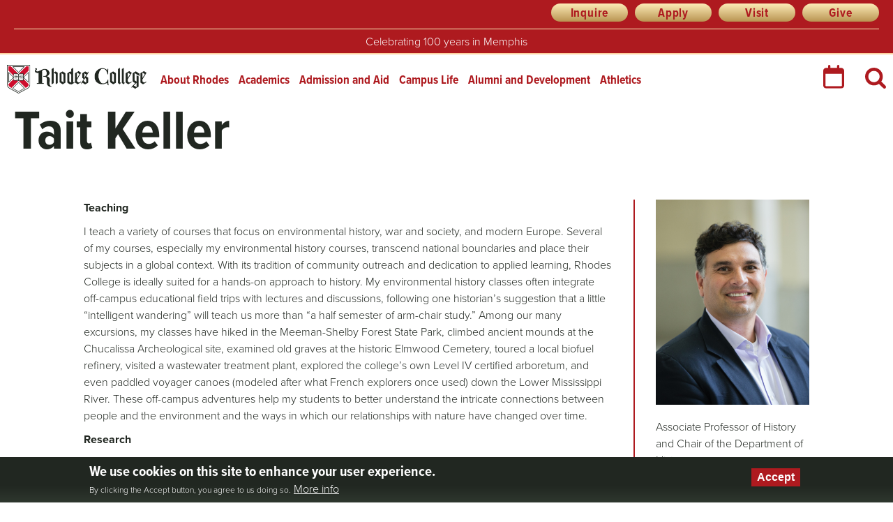

--- FILE ---
content_type: text/html; charset=UTF-8
request_url: https://www.rhodes.edu/bio/tait-keller
body_size: 48979
content:

<!DOCTYPE html>
<html lang="en" dir="ltr" prefix="og: https://ogp.me/ns#">
  <head>
    <link rel="preload" as="script" href="https://use.typekit.net/ded8mjc.css">
    <meta charset="utf-8" />
<noscript><style>form.antibot * :not(.antibot-message) { display: none !important; }</style>
</noscript><meta name="description" content="Tait Keller teaches a variety of courses that focus on environmental history, war and society, and modern Europe." />
<link rel="canonical" href="https://www.rhodes.edu/bio/tait-keller" />
<link rel="image_src" href="https://www.rhodes.edu/sites/default/files/styles/4_3_large/public/tait%20keller.jpg?itok=Z9zmOllY" />
<meta property="og:image" content="https://www.rhodes.edu/sites/default/files/styles/4_3_large/public/tait%20keller.jpg?itok=Z9zmOllY" />
<meta name="twitter:card" content="summary_large_image" />
<meta name="twitter:site" content="@rhodescollege" />
<meta name="twitter:image" content="https://www.rhodes.edu/sites/default/files/styles/4_3_large/public/tait%20keller.jpg?itok=Z9zmOllY" />
<meta name="silktide-cms" content="+4ILXDUZ+Uz9DYggCUSqNWwvBI610bhwVTRBTRkqBety5gXvX/juq/XqCndefj+N20em4zKzK7J6VY/e/ii8ozfp4m5+/zKHAMwpmOnHVFXik2B2dJEciwqT+5TXatArwQvzrBSRLdN+Ngdi5F0hUA==" />
<meta name="Generator" content="Drupal 10 (https://www.drupal.org)" />
<meta name="MobileOptimized" content="width" />
<meta name="HandheldFriendly" content="true" />
<meta name="viewport" content="width=device-width, initial-scale=1.0" />
<style>div#sliding-popup, div#sliding-popup .eu-cookie-withdraw-banner, .eu-cookie-withdraw-tab {background: #c8102e} div#sliding-popup.eu-cookie-withdraw-wrapper { background: transparent; } #sliding-popup h1, #sliding-popup h2, #sliding-popup h3, #sliding-popup p, #sliding-popup label, #sliding-popup div, .eu-cookie-compliance-more-button, .eu-cookie-compliance-secondary-button, .eu-cookie-withdraw-tab { color: #ffffff;} .eu-cookie-withdraw-tab { border-color: #ffffff;}</style>
<link rel="icon" href="/sites/default/files/favicon.ico" type="image/vnd.microsoft.icon" />

    <title>Tait Keller | Rhodes College</title>
    <link rel="stylesheet" media="all" href="/sites/default/files/css/css_59NC7A6a8zA0bWvmc7iXD28tOHE58s3ZVXmOi-Ad01s.css?delta=0&amp;language=en&amp;theme=rhodes&amp;include=eJxtyEsOgCAMRdENYbokUuGJxJYSPgNdvZ-xo3tygzVQsaYs-YLD9MHsyHiiVTKXAPqbPmLjKcOpRRZfOYE-Li9d2y2iUxJbWVw_-4DSyh03ww4ryg" />
<link rel="stylesheet" media="all" href="/sites/default/files/css/css_kAbryj3-ebrUwDThPozc_tt9kz5Cz-dzK1qfCLTOeTM.css?delta=1&amp;language=en&amp;theme=rhodes&amp;include=eJxtyEsOgCAMRdENYbokUuGJxJYSPgNdvZ-xo3tygzVQsaYs-YLD9MHsyHiiVTKXAPqbPmLjKcOpRRZfOYE-Li9d2y2iUxJbWVw_-4DSyh03ww4ryg" />

    
    <script async="async" src="https://admission.rhodes.edu/ping">/**/</script>
    <meta name="facebook-domain-verification" content="fpycrvjtsnuj4ilhktap4ht6tu6gh7" />
  </head>
          
      <body class="page-bio-tait-keller section-bio bundle-bio node-6126 role--anonymous with-subnav no-sidebar">
    <!-- Google Tag Manager -->
    <script>
      (function(w,d,s,l,i){w[l]=w[l]||[];w[l].push({'gtm.start':
        new Date().getTime(),event:'gtm.js'});var f=d.getElementsByTagName(s)[0],
        j=d.createElement(s),dl=l!='dataLayer'?'&l='+l:'';j.async=true;j.src=
        'https://www.googletagmanager.com/gtm.js?id='+i+dl;f.parentNode.insertBefore(j,f);
      })(window,document,'script','dataLayer','GTM-5KLRSG');
    </script>
    <!-- End Google Tag Manager -->
    <div id="skip">
      <a href="#main" class="visually-hidden focusable skip-link">Skip to content</a>
    </div>
        <div id="js-modal-page-show-modal" class="modal fade js-modal-page-show" data-modal-options="{&quot;id&quot;:&quot;classroom_learning_community_impact&quot;,&quot;auto_open&quot;:false,&quot;prevent_default&quot;:0,&quot;open_modal_on_element_click&quot;:&quot;#paragraph_43203 h2&quot;}" data-keyboard="true" data-backdrop="true" aria-modal="true" aria-labelledby=classroom_learning_community_impact_label aria-describedby="classroom_learning_community_impact_desc" role="dialog" tabindex="-1">
  <div class="modal-page-dialog modal-dialog modal-md" role="document">
    <div class="modal-page-content modal-content">

      
            
        <div class="modal-page-content modal-header ">

                                <h4 id="classroom_learning_community_impact_label" class="modal-title modal-page-title">Classroom Learning And Community Impact</h4>
          
          <div class="modal-header-right">

                                <button type="button" class="close js-modal-page-ok-button " data-dismiss="modal">
                              &times;
                          </button>
          
                    
          </div>
        </div>

      
            <div id="classroom_learning_community_impact_desc" class="modal-body modal-page-body">
        <p>Angelina is passionate about working with children. Her Psychology coursework in adolescent development becomes applied insight in her summer research project. With guidance from her faculty mentor, Dr. Kiren Kahn, Angelina seamlessly integrates her classroom learning into a meaningful real-world project while making a difference in the Memphis community.</p>
                  <iframe src="https://youtube.com/embed/dobgn1xj8Ik?si=_Pp-b1pV3Gmlz_cX" title="Youtube video player" frameborder="0" allow=" accelerometer; autoplay; clipboard-write; encrypted-media; gyroscope; picture-in-picture" allowfullscreen></iframe>
              </div>

            
        <div class="modal-footer modal-page-footer ">

                                <label class ="modal-dont-show-again-label"><input type="checkbox" class="modal-page-please-do-not-show-again" value="classroom_learning_community_impact"> Don&#039;t show again</label>
            <input type="hidden" id="cookie_expiration" name="cookie_expiration" value="10000" />
          
          <div class="modal-buttons">

                        
                                      <button type="button" class="btn btn-default js-modal-page-ok-button " data-dismiss="modal" >OK</button>
            
          </div>
        </div>

            
      <input type="hidden" id="modal_id" name="modal_id" value="classroom_learning_community_impact">
            <input type="hidden" id="delay_display" name="delay_display" value="0" />
      <input type="hidden" id="show_once" name="show_once" value="" />
      <input type="hidden" id="auto_hide" name="auto_hide" value="" />
      <input type="hidden" id="auto_hide_delay" name="auto_hide_delay" value="5" />
      
    </div>
  </div>
</div>

      <div class="dialog-off-canvas-main-canvas" data-off-canvas-main-canvas>
    <div id="wrapper" itemscope="" itemtype="https://schema.org/Person" class="layout-container">

  <!-- ______________________ HEADER _______________________ -->

  <header id="header">
        <div id="header_prefix-region">
    <nav role="navigation" aria-labelledby="block-rhodes-headerprefixquicklinks-menu" id="block-rhodes-headerprefixquicklinks" class="block block-menu navigation menu--header-prefix-quick-links">
            
  <h2 class="visually-hidden" id="block-rhodes-headerprefixquicklinks-menu">Header Prefix Quick Links</h2>
  

        
              <ul class="menu">
                    <li class="menu-item">
        <a href="https://admission.rhodes.edu/register/request">Inquire</a>
              </li>
                <li class="menu-item">
        <a href="https://www.rhodes.edu/apply-rhodes">Apply</a>
              </li>
                <li class="menu-item">
        <a href="/admission-aid/visit-campus" data-drupal-link-system-path="node/49676">Visit</a>
              </li>
                <li class="menu-item">
        <a href="https://www.rhodes.edu/alumni-development/make-gift-today">Give</a>
              </li>
        </ul>
  


  </nav>
<div id="block-rhodes-weatheradvisory" class="block block-block-content block-rhodes-weatheradvisory">
  
    
      





            <div class="field basic__body">
            <div><p style="border-top:1px solid #fdecb7;margin-top:10px;padding-top:10px;"><a style="color:#fff;" href="https://www.rhodes.edu/about-rhodes/college-history/celebrating-100-years-memphis">Celebrating 100 years in Memphis</a></p></div>
      </div>
      
  </div>

  </div>

      <div class="container">
            <div id="header-region">
    <div id="block-branding" class="block block-system block-branding">
  
    
        <a href="/" title="Home" rel="home" class="site-logo">Rhodes College</a>
    </div>
<nav role="navigation" aria-labelledby="block-rhodes-mainmenu-menu" id="block-rhodes-mainmenu" class="block block-menu navigation menu--main">
      
  <h2 id="block-rhodes-mainmenu-menu">Main menu</h2>
  

        <div class="menu-block-wrapper">
              <ul class="menu">
                    <li class="menu-item menu-item--expanded">
        <a href="/about-rhodes" data-drupal-link-system-path="node/1282">About Rhodes</a>
                  <span class="fas"></span>
                        <ul class="menu">
                    <li class="menu-item menu-item--collapsed">
        <a href="/about-rhodes/college-history" data-drupal-link-system-path="node/10281">College History</a>
              </li>
                <li class="menu-item menu-item--collapsed">
        <a href="/about-rhodes/office-president" data-drupal-link-system-path="node/28796">Office of the President</a>
              </li>
                <li class="menu-item menu-item--collapsed">
        <a href="/about-rhodes/our-campus" data-drupal-link-system-path="node/10381">Our Campus</a>
              </li>
                <li class="menu-item">
        <a href="/about-rhodes/our-traditions" data-drupal-link-system-path="node/10396">Our Traditions</a>
              </li>
                <li class="menu-item">
        <a href="/about-rhodes/our-vision" data-drupal-link-system-path="node/10411">Our Vision</a>
              </li>
                <li class="menu-item">
        <a href="/about-rhodes/student-achievement" data-drupal-link-system-path="node/10476">Student Achievement</a>
              </li>
                <li class="menu-item menu-item--collapsed">
        <a href="/about-rhodes/marketing-communications" data-drupal-link-system-path="node/28456">Marketing and Communications</a>
              </li>
                <li class="menu-item">
        <a href="/about-rhodes/community-resources" data-drupal-link-system-path="node/53831">Community Resources</a>
              </li>
                <li class="menu-item">
        <a href="/employment" data-drupal-link-system-path="node/47611">Human Resources</a>
              </li>
                <li class="menu-item menu-item--collapsed">
        <a href="/about-rhodes/commencement" data-drupal-link-system-path="node/10961">Commencement</a>
              </li>
                <li class="menu-item menu-item--collapsed">
        <a href="/about-rhodes/southwestern-hall" data-drupal-link-system-path="node/45566">Southwestern Hall</a>
              </li>
                <li class="menu-item menu-item--collapsed">
        <a href="/about-rhodes/strategic-plan" data-drupal-link-system-path="node/46311">Strategic Plan</a>
              </li>
                <li class="menu-item menu-item--collapsed">
        <a href="/about-rhodes/belonging-and-compliance" data-drupal-link-system-path="node/49586">Belonging and Compliance</a>
              </li>
                <li class="menu-item menu-item--collapsed">
        <a href="/about-rhodes/sustainability" data-drupal-link-system-path="node/52076">Sustainability</a>
              </li>
                <li class="menu-item menu-item--collapsed">
        <a href="/about-rhodes/contact-us" data-drupal-link-system-path="node/13586">Contact Us</a>
              </li>
        </ul>
  
              </li>
                <li class="menu-item menu-item--expanded">
        <a href="/academics" data-drupal-link-system-path="node/7751">Academics</a>
                  <span class="fas"></span>
                        <ul class="menu">
                    <li class="menu-item menu-item--collapsed">
        <a href="/academics/academic-affairs" data-drupal-link-system-path="node/10466">Academic Affairs</a>
              </li>
                <li class="menu-item menu-item--collapsed">
        <a href="/academics/academic-pre-professional-advising" data-drupal-link-system-path="node/34756">Academic and Pre-Professional Advising</a>
              </li>
                <li class="menu-item menu-item--collapsed">
        <a href="/academics/turley-center-community-engagement" data-drupal-link-system-path="node/9361">Turley Center for Community Engagement</a>
              </li>
                <li class="menu-item">
        <a href="/academics/college-catalogue" data-drupal-link-system-path="node/9241">College Catalogue</a>
              </li>
                <li class="menu-item">
        <a href="/academics/dual-degree-programs" data-drupal-link-system-path="node/9161">Dual Degree Programs</a>
              </li>
                <li class="menu-item">
        <a href="/academics/life" data-drupal-link-system-path="node/14456">Foundations Programs In The Humanities</a>
              </li>
                <li class="menu-item menu-item--collapsed">
        <a href="/academics/graduate-studies" data-drupal-link-system-path="node/9196">Graduate Studies</a>
              </li>
                <li class="menu-item menu-item--collapsed">
        <a href="/academics/honor-societies" data-drupal-link-system-path="node/9191">Honor Societies</a>
              </li>
                <li class="menu-item">
        <a href="/academics/internships" data-drupal-link-system-path="node/9326">Internships</a>
              </li>
                <li class="menu-item">
        <a href="https://sites.rhodes.edu/barret">Library and Information Technology</a>
              </li>
                <li class="menu-item menu-item--collapsed">
        <a href="/academics/majors-minors" data-drupal-link-system-path="academics/majors-minors">Majors &amp; Minors</a>
              </li>
                <li class="menu-item">
        <a href="https://www.rhodes.edu/alumni-development/stay-connected/meeman-center-lifelong-learning">Meeman Center for Lifelong Learning</a>
              </li>
                <li class="menu-item menu-item--collapsed">
        <a href="/academics/postgraduate-scholarships" data-drupal-link-system-path="node/9476">Postgraduate Scholarships</a>
              </li>
                <li class="menu-item">
        <a href="/academics/global-rhodes" data-drupal-link-system-path="node/53409">Global Rhodes</a>
              </li>
                <li class="menu-item menu-item--collapsed">
        <a href="/academics/spence-wilson-center-interdisciplinary-humanities" data-drupal-link-system-path="node/53437">Spence Wilson Center for Interdisciplinary Humanities</a>
              </li>
                <li class="menu-item menu-item--collapsed">
        <a href="/academics/study-abroad-away" data-drupal-link-system-path="node/12986">Study Abroad and Away</a>
              </li>
                <li class="menu-item menu-item--collapsed">
        <a href="/academics/summer-programs-high-school-students" data-drupal-link-system-path="node/26341">Summer Programs for High School Students</a>
              </li>
                <li class="menu-item">
        <a href="/academics/summer-school" data-drupal-link-system-path="node/15356">Summer School</a>
              </li>
                <li class="menu-item menu-item--collapsed">
        <a href="/academics/undergraduate-research" data-drupal-link-system-path="node/12771">Undergraduate Research</a>
              </li>
        </ul>
  
              </li>
                <li class="menu-item menu-item--expanded">
        <a href="/admission-aid" data-drupal-link-system-path="node/7741">Admission and Aid</a>
                  <span class="fas"></span>
                        <ul class="menu">
                    <li class="menu-item menu-item--collapsed">
        <a href="/admission-aid/why-rhodes" data-drupal-link-system-path="node/12251">Why Rhodes?</a>
              </li>
                <li class="menu-item menu-item--collapsed">
        <a href="/admission-aid/visit-campus" data-drupal-link-system-path="node/49676">Visit Campus</a>
              </li>
                <li class="menu-item menu-item--collapsed">
        <a href="https://www.rhodes.edu/apply-rhodes">Apply to Rhodes</a>
              </li>
                <li class="menu-item menu-item--collapsed">
        <a href="/admission-aid/cost-affordability" data-drupal-link-system-path="node/53664">Cost and Affordability</a>
              </li>
                <li class="menu-item menu-item--collapsed">
        <a href="/admission-aid/connect-us" data-drupal-link-system-path="node/49736">Connect With Us</a>
              </li>
                <li class="menu-item menu-item--collapsed">
        <a href="/admission-aid/admitted-students" data-drupal-link-system-path="node/10451">Admitted Students</a>
              </li>
                <li class="menu-item menu-item--collapsed">
        <a href="/admission-aid/international-student-admission" data-drupal-link-system-path="node/53205">International Student Admission</a>
              </li>
                <li class="menu-item">
        <a href="/admission-aid/hotels-directions" data-drupal-link-system-path="node/10421">Hotels and Directions</a>
              </li>
                <li class="menu-item">
        <a href="/admission-aid/admission-faqs" data-drupal-link-system-path="node/33751">Admission FAQs</a>
              </li>
        </ul>
  
              </li>
                <li class="menu-item menu-item--expanded">
        <a href="/campus-life" data-drupal-link-system-path="node/32376">Campus Life</a>
                  <span class="fas"></span>
                        <ul class="menu">
                    <li class="menu-item menu-item--collapsed">
        <a href="/campus-life/get-involved" data-drupal-link-system-path="node/32931">Get Involved</a>
              </li>
                <li class="menu-item menu-item--collapsed">
        <a href="/campus-life/living-rhodes" data-drupal-link-system-path="node/32911">Living at Rhodes</a>
              </li>
                <li class="menu-item menu-item--collapsed">
        <a href="/campus-life/services-support" data-drupal-link-system-path="node/32916">Services and Support</a>
              </li>
                <li class="menu-item">
        <a href="/campus-life/contact-student-life" data-drupal-link-system-path="node/9091">Contact Student Life</a>
              </li>
                <li class="menu-item menu-item--collapsed">
        <a href="/campus-life/division-student-life" data-drupal-link-system-path="node/53552">Division of Student Life</a>
              </li>
        </ul>
  
              </li>
                <li class="menu-item menu-item--expanded">
        <a href="/alumni-development" target="_self" data-drupal-link-system-path="node/17081">Alumni and Development</a>
                  <span class="fas"></span>
                        <ul class="menu">
                    <li class="menu-item menu-item--collapsed">
        <a href="/alumni-development/events" data-drupal-link-system-path="node/9201">Events</a>
              </li>
                <li class="menu-item">
        <a href="/alumni-development/alumni-development-staff" data-drupal-link-system-path="node/9186">Alumni and Development Staff</a>
              </li>
                <li class="menu-item menu-item--collapsed">
        <a href="/alumni-development/alumni-relations" data-drupal-link-system-path="node/38596">Alumni Relations</a>
              </li>
                <li class="menu-item">
        <a href="/alumni-development/make-gift-today" data-drupal-link-system-path="node/47766">Make a Gift Today</a>
              </li>
                <li class="menu-item menu-item--collapsed">
        <a href="/alumni-development/parents-families" data-drupal-link-system-path="node/22441">Parents and Families</a>
              </li>
                <li class="menu-item">
        <a href="/alumni-development/rhodes-college-rental-spaces" data-drupal-link-system-path="node/50236">Rhodes College Rental Spaces</a>
              </li>
                <li class="menu-item menu-item--collapsed">
        <a href="/alumni-development/stay-connected" data-drupal-link-system-path="node/38726">Stay Connected</a>
              </li>
                <li class="menu-item menu-item--collapsed">
        <a href="/alumni-development/ways-give" data-drupal-link-system-path="node/36836">Ways to Give</a>
              </li>
        </ul>
  
              </li>
                <li class="menu-item">
        <a href="http://rhodeslynx.com/" title="">Athletics</a>
              </li>
        </ul>
  

</div>

  </nav>
<div id="block-rhodes-calendaricon" class="block block-block-content block-rhodes-calendaricon">
  
    
      





            <div class="field basic__body">
            <div><a href="https://www.rhodes.edu/events-calendar"><img src="/sites/default/files/calendar-red.svg" data-entity-uuid="19fc5dd7-985d-4083-990a-5bee2d0d22f8" data-entity-type="file" alt width="30" height="34" loading="lazy"></a></div>
      </div>
      
  </div>
<div class="views-exposed-form view_id__solr_search block block-views block-rhodes-exposedformsolr-searchpage-1" itemscope="" itemtype="https://schema.org/WebSite" data-drupal-selector="views-exposed-form-solr-search-page-1" id="block-rhodes-exposedformsolr-searchpage-1">
  <link itemprop="url" href="http://www.rhodes.edu/"/>
      <form action="/search" method="get" id="views-exposed-form-solr-search-page-1" accept-charset="UTF-8">
  <div class="js-form-item form-item form-type-textfield js-form-type-textfield form-item-search-api-fulltext js-form-item-search-api-fulltext form-no-label">
        <input placeholder="Search terms or phrases" data-drupal-selector="edit-search-api-fulltext" type="text" id="edit-search-api-fulltext" name="search_api_fulltext" value="" size="30" maxlength="128" class="form-text" />

        </div>
<div data-drupal-selector="edit-actions" class="form-actions js-form-wrapper form-wrapper" id="edit-actions"><input data-drupal-selector="edit-submit-solr-search" type="submit" id="edit-submit-solr-search" value="Search" class="button js-form-submit form-submit" />
</div>


</form>

    
    
</div>

  </div>

                <div id="mobile_menu-region">
    <nav role="navigation" aria-labelledby="block-mobilemainmenu-menu" id="block-mobilemainmenu" class="block block-menu navigation menu--mobile-main-menu">
            
  <h2 class="visually-hidden" id="block-mobilemainmenu-menu">Mobile Main Menu</h2>
  

        
              <ul class="menu">
                    <li class="menu-item">
        <a href="/about-rhodes" data-drupal-link-system-path="node/1282">About Rhodes</a>
              </li>
                <li class="menu-item">
        <a href="/academics" data-drupal-link-system-path="node/7751">Academics</a>
              </li>
                <li class="menu-item">
        <a href="/admission-aid" data-drupal-link-system-path="node/7741">Admission and Aid</a>
              </li>
                <li class="menu-item">
        <a href="/campus-life" data-drupal-link-system-path="node/32376">Campus Life</a>
              </li>
                <li class="menu-item">
        <a href="/alumni-development" data-drupal-link-system-path="node/17081">Alumni and Development</a>
              </li>
                <li class="menu-item">
        <a href="/campus-life/get-involved/athletics" data-drupal-link-system-path="node/46866">Athletics</a>
              </li>
        </ul>
  


  </nav>
<nav role="navigation" aria-labelledby="block-rhodes-quicklinks-menu" id="block-rhodes-quicklinks" class="block block-menu navigation menu--menu-quick-links">
            
  <h2 class="visually-hidden" id="block-rhodes-quicklinks-menu">Quick Links</h2>
  

        
              <ul class="menu">
                    <li class="menu-item">
        <a href="https://www.rhodes.edu/admission-aid/apply-rhodes" class="fas fa-pen-nib">Apply Now</a>
              </li>
                <li class="menu-item">
        <a href="/admission-aid/visit-campus" class="fas fa-university" data-drupal-link-system-path="node/49676">Visit</a>
              </li>
                <li class="menu-item">
        <a href="https://admission.rhodes.edu/register/request" target="_self" class="fas fa-pencil">Inquire</a>
              </li>
                <li class="menu-item">
        <a href="https://www.givecampus.com/schools/RhodesCollege/rhodes-giving-day-2025" class="fas fa-heart">Give</a>
              </li>
                <li class="menu-item">
        <a href="https://news.rhodes.edu" target="_self" class="fas fa-newspaper">News</a>
              </li>
                <li class="menu-item">
        <a href="https://rhodes.emscloudservice.com/calendar/MasterCalendar.aspx" class="fas fa-calendar">Calendar</a>
              </li>
        </ul>
  


  </nav>

  </div>

        </div>
      </header><!-- /#header -->

      <div id="highlighted">  <div id="highlighted-region">
    <div data-drupal-messages-fallback class="hidden"></div>

  </div>
</div>
  
        <div id="lead-region">
  <div class="content">
    <div id="block-pagetitle--2" class="block block-core block-pagetitle--2">
  
    
      
  <h1 itemprop="name">Tait Keller</h1>


  </div>

  </div>
  </div>

  
  
  <!-- ______________________ MAIN _______________________ -->

  <div id="main">
    <div class="container">
      <section id="content">
        <div id="content-header">
          
          
          

          
          
        </div><!-- /#content-header -->

        <div id="content-area">
            <div id="content-region">
    <div id="block-rhodes-content" class="block block-system block-rhodes-content">
  
    
      

<article class="node bio">

      <header>
      
            

          </header>
  
  <div class="content two_columns sidebar paragraph paragraph--type--columns">
  <div class="wrapper">
    <div class="field columns__paragraphs">
      <div class="paragraph">
        





            <div class="field bio__biography">
            <div><p class="p1"><span class="s1"><strong>Teaching</strong></span></p><p class="p1"><span class="s1">I teach a variety of courses that focus on environmental history, war and society, and modern Europe.&nbsp;Several of my courses, especially my environmental history courses, transcend national boundaries and place their subjects in a global context. With its tradition of community outreach and dedication to applied learning, Rhodes College is ideally suited for a hands-on approach to history. </span>My environmental history classes often integrate off-campus educational field trips with lectures and discussions, following one historian’s suggestion that a little “intelligent wandering” will teach us more than “a half semester of arm-chair study.”&nbsp;<span class="s1">Among our many excursions, my classes have hiked in the Meeman-Shelby Forest State Park, climbed ancient mounds at the Chucalissa Archeological site, examined old graves at the historic Elmwood Cemetery, toured a local biofuel refinery, visited a wastewater treatment plant, explored the college’s own Level IV certified arboretum, and even paddled voyager canoes (modeled after what French explorers once used) down the Lower Mississippi River. These off-campus adventures help my students to better understand the intricate connections between people and the environment and the ways in which our relationships with nature have changed over time.</span></p><p class="p1"><span class="s1"><strong>Research</strong></span></p><p>My scholarship focuses on the evolving relationships among individuals, states, and the environment, particularly in times of crisis and conflict. My first book, <em>Apostles of the Alps</em> (University of North Carolina Press) focuses on German and Austrian mountaineers in the Eastern Alps from the 1860s until the start of the Second World War. This book explores the paradox that Europe’s seemingly peaceful “playgrounds” were battlegrounds where competing visions of Germany and Austria clashed. Using newly available archival materials from state and private collections throughout Germany, Austria, as well as Switzerland, and Italy, my book shows how recreational pursuits in the Eastern Alps placed distant mountains at the heart of German nationhood questions.</p><p>My second book, <em>A Global Environmental History of the Great War</em>, is under contract with Cambridge University Press. This project focuses on how energy geopolitics linked the battle lines and home fronts with industry and agriculture in ways that transformed environments around the world. In 1914, agriculture, industry, and warfare formed a violent triad geared for the production of destruction. While combat caused devastation, the resulting damage to nature was generally short-lived. Paradoxically, major environmental change occurred behind the lines, away from the killing fields. Seeing what George Kennan called the twentieth century’s “seminal catastrophe” from an environmental perspective illuminates the global dimensions of the conflict. Understanding how warfare and energy extraction coevolved over the course of the First World War helps explain the intersections of armed conflict, human victimization, and environmental exploitation today.</p><p class="p1"><span class="s1">Several of my courses contribute to the Environmental Studies and Sciences Program at Rhodes College.&nbsp;</span>See the Program’s <a href="https://www.rhodes.edu/academics/majors-minors/environmental-studies-and-sciences" target="_blank">website</a> for more information.</p><p class="p3"><span class="s1"><strong>Selected Publications</strong></span></p><p><a href="http://uncpresswebserv.uncpress.unc.edu/browse/book_detail?title_id=3681"><em>Apostles of the Alps: Mountaineering and Nation Building in Germany and Austria</em></a>. Chapel Hill: The University of North Carolina Press, 2016.</p><p>“Aux marges écologique de la belligerence. Vers une histoire environnementale globale de la Première Guerre mondiale.” <em>Annales. Histoire, Sciences Sociales</em> n°1 (Janvier-Mars 2016): 65-85.</p><p>“<a href="http://encyclopedia.1914-1918-online.net/article/destruction_of_the_ecosystem">Destruction of the Ecosystem</a>.” 1914-1918-Online. International Encyclopedia of the First World War, 2014.</p><p>“<a href="http://envhis.oxfordjournals.org/content/14/2/253.abstract">The Mountains Roar: The Alps during the Great War</a>.”&nbsp;<em>Environmental History</em>&nbsp;14.2 (April 2009): 253-274.</p><p><strong>Selected Fellowships</strong></p><p>Rachel Carson Center for Environment and Society Fellowship</p><p>American Council of Learned Societies Frederick Burkhardt Fellowship</p><p>Woodrow Wilson International Center for Scholars Fellowship</p><p>National Endowment for the Humanities 12-month Fellowship</p><p>Conference Group for Central European History Research <abbr tabindex="0" title="A type of financial aid award based on need that is not repaid by the student." class="glossify-tooltip-tip" lang="en">Grant</abbr></p><p>Austrian Federal Ministry of Science and Research Richard Plaschka <abbr tabindex="0" title="A type of financial aid award based on need that is not repaid by the student." class="glossify-tooltip-tip" lang="en">Grant</abbr></p><p class="p4"><span class="s1"><strong>Recent Professional Talks</strong></span></p><p>“Energy Geopolitics during the First World War.” Jadavpur University, India</p><p>“Frontiers of Trouble: The Environmental Legacies of the First World War.” Centre for War Studies. University of Birmingham, U.K.</p><p>“Violent Environments and Vulnerable Lives: The War Ecology of the Ottoman Empire.” International World War I Symposium. Turkish Historical Society. İzmir.<br>&nbsp;<br>“War Lands: The Environmental Legacies of the First World War.” Sam Shannon Distinguished Lecture Series. Tennessee State University.<br>&nbsp;&nbsp;<br>“<a href="https://www.youtube.com/watch?v=N3ugi2t5xD8">Grim Fields: Militarized Environments of the First World War and the Making of the 20th Century</a>.” Nanovic Institute for European Studies, University of Notre Dame.<br>&nbsp;<br>“Rich and Wretched Earth: Militarized Environments in the First World War.” Georg-August-Universität. Göttingen.</p><p><strong>Teaching Self-Defense</strong><br><br>I am a Krav Maga Alliance (KMA) nationally certified instructor and teach with&nbsp;<a href="http://www.endurancekravmaga.com">Endurance Krav Maga</a> here in Memphis. I discovered Krav Maga when I moved to Memphis and it has become a driving passion for me. Nothing gives me greater self-confidence and relieves the stresses of life more than training with the outstanding instructors and students at Endurance. If you're interested in learning more about Krav Maga, come see me!</p></div>
      </div>
      
        
        





  <div class="field bio__education">
        <h3>Education</h3>
              <div>
        Ph.D., History, Georgetown University<br />
M.A., German and European Studies, Georgetown University<br />
B.A., History, University of Rochester<br />

      </div>
              </div>


      </div>
      <div class="info paragraph">
                





            <div class="field bio__image">
            <div>  <img loading="lazy" src="/sites/default/files/tait%20keller.jpg" width="1536" height="2048" alt="Tait Keller" class="rsImg" />

</div>
      </div>
      
                





            <div class="field bio__rank-title">
            <div>Associate Professor of History and Chair of the Department of History</div>
      </div>
      
        





            <div class="field bio__email" itemprop="email">
            <div><a href="mailto:kellert@rhodes.edu">kellert@rhodes.edu</a></div>
      </div>
      
        




  <div class="field bio__phone" itemprop="telephone">
      <i class="fas fa-phone"></i>
    <a href="tel:%28901%29843-3655">(901) 843-3655</a>
  </div>

        





            <div class="field bio__venue">
              <i class="fas fa-map"></i>
            <div><a href="/buckman-hall" hreflang="und">Buckman Hall, 209</a></div>
      </div>
      
        





      <div class="field bio__departments-programs">
              <i class="fas fa-university"></i>
                    History,        Environmental Studies and Sciences    </div>
  
        
                <h3>Expertise</h3>
        





            <div class="field bio__expertise-details">
            <div>History: Environmental history, war and society</div>
      </div>
      
              </div>
    </div>
  </div>
  </div><!-- /.content -->

  
    <div class="links">
      
    </div><!-- /.links -->
  
</article><!-- /.node -->

  </div>

  </div>

        </div>

      </section><!-- /#content -->
          </div><!-- /.container -->
  </div><!-- /#main -->

  <!-- ______________________ FOOTER _______________________ -->

    <footer id="footer-prefix">
      <div class="container">
        <div id="footer-social">
          <div class="container">
            <a class="facebook" href="https://www.facebook.com/rhodescollege" target="_blank">Facebook</a>
            <a class="instagram" href="https://instagram.com/rhodescollege/" target="_blank">Instagram</a>
            <a class="linkedin" href="https://www.linkedin.com/edu/rhodes-college-19422" target="_blank">LinkedIn</a>
            <a class="tiktok" href="https://www.tiktok.com/@rhodescollege" target="_blank">TikTok</a>
            <a class="youtube" href="https://www.youtube.com/user/rhodescollege" target="_blank">YouTube</a>
          </div>
        </div>
              </div>
    </footer><!-- /#footer-prefix -->
        <footer id="footer">
      <div class="container">
          <div id="footer-region">
    <nav role="navigation" aria-labelledby="block-footermenu1-menu" id="block-footermenu1" class="block block-menu navigation menu--menu-footer-menu-1">
      
  <h2 id="block-footermenu1-menu">Resources</h2>
  

        
              <ul class="menu">
                    <li class="menu-item">
        <a href="https://catalog.rhodes.edu/general-information/academic-calendar">Academic Calendar</a>
              </li>
                <li class="menu-item">
        <a href="https://sites.rhodes.edu/accessibility">Accessibility</a>
              </li>
                <li class="menu-item">
        <a href="http://www.bkstr.com/rhodesstore/home">Bookstore</a>
              </li>
                <li class="menu-item">
        <a href="/campus-maps" data-drupal-link-system-path="node/13966">Campus Maps</a>
              </li>
                <li class="menu-item">
        <a href="http://catalog.rhodes.edu/">College Catalogue</a>
              </li>
                <li class="menu-item">
        <a href="https://handbook.rhodes.edu/rhodes-college-employee-handbook">College Policies</a>
              </li>
                <li class="menu-item">
        <a href="/about-rhodes/community-resources" data-drupal-link-system-path="node/53831">Community Resources</a>
              </li>
                <li class="menu-item">
        <a href="https://www.rhodes.edu/form/data-request-form">Data Request</a>
              </li>
                <li class="menu-item">
        <a href="/about-rhodes/contact-us" title="" data-drupal-link-system-path="node/13586">Directory</a>
              </li>
                <li class="menu-item">
        <a href="https://www.rhodes.edu/employment">Job Opportunities</a>
              </li>
                <li class="menu-item">
        <a href="https://news.rhodes.edu/magazine/spring-summer-2025">Magazine</a>
              </li>
                <li class="menu-item">
        <a href="https://news.rhodes.edu/">News</a>
              </li>
                <li class="menu-item">
        <a href="/alumni-development/parents-families" data-drupal-link-system-path="node/22441">Parents and Families</a>
              </li>
                <li class="menu-item">
        <a href="/about-rhodes" data-drupal-link-system-path="node/1282">Quick Facts</a>
              </li>
                <li class="menu-item">
        <a href="/academics/summer-programs-high-school-students" data-drupal-link-system-path="node/26341">Summer Programs</a>
              </li>
                <li class="menu-item">
        <a href="https://admission.rhodes.edu/visit/">Visit Calendar</a>
              </li>
        </ul>
  


  </nav>
<nav role="navigation" aria-labelledby="block-footermenu2-menu" id="block-footermenu2" class="block block-menu navigation menu--menu-footer-menu-2">
      
  <h2 id="block-footermenu2-menu">Administration</h2>
  

        
              <ul class="menu">
                    <li class="menu-item">
        <a href="/academics/academic-affairs" data-drupal-link-system-path="node/10466">Academic Affairs</a>
              </li>
                <li class="menu-item">
        <a href="https://www.rhodes.edu/about-rhodes/accreditation-general-policies">Accreditation Policies</a>
              </li>
                <li class="menu-item">
        <a href="/admission-aid" data-drupal-link-system-path="node/7741">Admission and Financial Aid</a>
              </li>
                <li class="menu-item">
        <a href="/about-rhodes/belonging-and-compliance" data-drupal-link-system-path="node/49586">Belonging and Compliance</a>
              </li>
                <li class="menu-item">
        <a href="/alumni-development/stay-connected/grants-office" data-drupal-link-system-path="node/53289">Grants Office</a>
              </li>
                <li class="menu-item">
        <a href="/about-rhodes/marketing-communications" data-drupal-link-system-path="node/28456">Media &amp; Communications</a>
              </li>
                <li class="menu-item">
        <a href="/about-rhodes/office-president" data-drupal-link-system-path="node/28796">President&#039;s Office</a>
              </li>
                <li class="menu-item">
        <a href="http://sites.rhodes.edu/academicaffairs/registrar">Registrar</a>
              </li>
                <li class="menu-item">
        <a href="/campus-life/services-support/rhodes-express" data-drupal-link-system-path="node/10626">Rhodes Express</a>
              </li>
        </ul>
  


  </nav>
<nav role="navigation" aria-labelledby="block-footertools-menu" id="block-footertools" class="block block-menu navigation menu--footer-tools">
      
  <h2 id="block-footertools-menu">Tools</h2>
  

        
              <ul class="menu">
                    <li class="menu-item">
        <a href="https://express.rhodes.edu/saml_login">Express Online Login</a>
              </li>
                <li class="menu-item">
        <a href="https://www.rhodes.edu/content/payment-services#MakePayment">Pay a Bill</a>
              </li>
                <li class="menu-item">
        <a href="/report-access-barrier" data-drupal-link-system-path="node/52728">Report an Access Barrier</a>
              </li>
                <li class="menu-item">
        <a href="https://express.rhodes.edu/documents-forms/communications/request">Website Feedback / Request an Edit</a>
              </li>
                <li class="menu-item">
        <a href="/website-privacy" data-drupal-link-system-path="node/33096">Privacy Policy</a>
              </li>
        </ul>
  


  </nav>
<nav role="navigation" aria-labelledby="block-footermenu3-menu" id="block-footermenu3" class="block block-menu navigation menu--footer-menu-3">
      
  <h2 id="block-footermenu3-menu">Safety</h2>
  

        
              <ul class="menu">
                    <li class="menu-item">
        <a href="/campus-life/services-support/campus-safety" data-drupal-link-system-path="node/11156">Campus Safety Office</a>
              </li>
                <li class="menu-item">
        <a href="https://sites.rhodes.edu/titlenine">Title IX and Sexual Misconduct</a>
              </li>
                <li class="menu-item">
        <a href="/campus-life/services-support/hazing-prevention-rhodes" data-drupal-link-system-path="node/53945">Hazing Policy</a>
              </li>
        </ul>
  


  </nav>

  </div>

        <div id="footer-logo">
          <img class="logo" alt="" src="/themes/custom/rhodes/images/rhodes-logo-web-reversed.png" style="height:50px;" />
          <p>2000 North Parkway<br />
          Memphis, TN 38112<br />
          <a href="tel:8008445969">800.844.5969</a><br />
          <a href="tel:9018433000">901.843.3000</a></p>
        </div>
      </div>
    </footer><!-- /#footer -->
      </div><!-- /.layout-container -->

  </div>

    <script type="importmap">
      {
        "imports": {
          "@google/generative-ai": "https://esm.run/@google/generative-ai"
        }
      }
    </script>
    
    <script type="application/json" data-drupal-selector="drupal-settings-json">{"path":{"baseUrl":"\/","pathPrefix":"","currentPath":"node\/6126","currentPathIsAdmin":false,"isFront":false,"currentLanguage":"en"},"pluralDelimiter":"\u0003","suppressDeprecationErrors":true,"eu_cookie_compliance":{"cookie_policy_version":"1.0.0","popup_enabled":true,"popup_agreed_enabled":false,"popup_hide_agreed":false,"popup_clicking_confirmation":true,"popup_scrolling_confirmation":false,"popup_html_info":"\u003Cdiv aria-labelledby=\u0022popup-text\u0022  class=\u0022eu-cookie-compliance-banner eu-cookie-compliance-banner-info eu-cookie-compliance-banner--default\u0022\u003E\n  \u003Cdiv class=\u0022popup-content info eu-cookie-compliance-content\u0022\u003E\n        \u003Cdiv id=\u0022popup-text\u0022 class=\u0022eu-cookie-compliance-message\u0022 role=\u0022document\u0022\u003E\n      \u003Ch2\u003EWe use cookies on this site to enhance your user experience.\u003C\/h2\u003E\u003Cp\u003EBy clicking the Accept button, you agree to us doing so.\u003C\/p\u003E\n              \u003Cbutton type=\u0022button\u0022 class=\u0022find-more-button eu-cookie-compliance-more-button\u0022\u003EMore info\u003C\/button\u003E\n          \u003C\/div\u003E\n\n    \n    \u003Cdiv id=\u0022popup-buttons\u0022 class=\u0022eu-cookie-compliance-buttons\u0022\u003E\n            \u003Cbutton type=\u0022button\u0022 class=\u0022agree-button eu-cookie-compliance-default-button button button--small button--primary\u0022\u003EAccept\u003C\/button\u003E\n          \u003C\/div\u003E\n  \u003C\/div\u003E\n\u003C\/div\u003E","use_mobile_message":false,"mobile_popup_html_info":"\u003Cdiv aria-labelledby=\u0022popup-text\u0022  class=\u0022eu-cookie-compliance-banner eu-cookie-compliance-banner-info eu-cookie-compliance-banner--default\u0022\u003E\n  \u003Cdiv class=\u0022popup-content info eu-cookie-compliance-content\u0022\u003E\n        \u003Cdiv id=\u0022popup-text\u0022 class=\u0022eu-cookie-compliance-message\u0022 role=\u0022document\u0022\u003E\n      \n              \u003Cbutton type=\u0022button\u0022 class=\u0022find-more-button eu-cookie-compliance-more-button\u0022\u003EMore info\u003C\/button\u003E\n          \u003C\/div\u003E\n\n    \n    \u003Cdiv id=\u0022popup-buttons\u0022 class=\u0022eu-cookie-compliance-buttons\u0022\u003E\n            \u003Cbutton type=\u0022button\u0022 class=\u0022agree-button eu-cookie-compliance-default-button button button--small button--primary\u0022\u003EAccept\u003C\/button\u003E\n          \u003C\/div\u003E\n  \u003C\/div\u003E\n\u003C\/div\u003E","mobile_breakpoint":768,"popup_html_agreed":false,"popup_use_bare_css":false,"popup_height":"auto","popup_width":"100%","popup_delay":1000,"popup_link":"\/website-privacy","popup_link_new_window":true,"popup_position":false,"fixed_top_position":true,"popup_language":"en","store_consent":false,"better_support_for_screen_readers":false,"cookie_name":"","reload_page":false,"domain":"","domain_all_sites":false,"popup_eu_only":false,"popup_eu_only_js":false,"cookie_lifetime":100,"cookie_session":0,"set_cookie_session_zero_on_disagree":0,"disagree_do_not_show_popup":false,"method":"default","automatic_cookies_removal":true,"allowed_cookies":"","withdraw_markup":"\u003Cbutton type=\u0022button\u0022 class=\u0022eu-cookie-withdraw-tab\u0022\u003EPrivacy settings\u003C\/button\u003E\n\u003Cdiv aria-labelledby=\u0022popup-text\u0022 class=\u0022eu-cookie-withdraw-banner\u0022\u003E\n  \u003Cdiv class=\u0022popup-content info eu-cookie-compliance-content\u0022\u003E\n    \u003Cdiv id=\u0022popup-text\u0022 class=\u0022eu-cookie-compliance-message\u0022 role=\u0022document\u0022\u003E\n      \u003Ch2\u003EWe use cookies on this site to enhance your user experience\u003C\/h2\u003E\u003Cp\u003EYou have given your consent for us to set cookies.\u003C\/p\u003E\n    \u003C\/div\u003E\n    \u003Cdiv id=\u0022popup-buttons\u0022 class=\u0022eu-cookie-compliance-buttons\u0022\u003E\n      \u003Cbutton type=\u0022button\u0022 class=\u0022eu-cookie-withdraw-button  button button--small button--primary\u0022\u003EWithdraw consent\u003C\/button\u003E\n    \u003C\/div\u003E\n  \u003C\/div\u003E\n\u003C\/div\u003E","withdraw_enabled":false,"reload_options":0,"reload_routes_list":"","withdraw_button_on_info_popup":false,"cookie_categories":[],"cookie_categories_details":[],"enable_save_preferences_button":true,"cookie_value_disagreed":"0","cookie_value_agreed_show_thank_you":"1","cookie_value_agreed":"2","containing_element":"body","settings_tab_enabled":false,"olivero_primary_button_classes":" button button--small button--primary","olivero_secondary_button_classes":" button button--small","close_button_action":"close_banner","open_by_default":true,"modules_allow_popup":true,"hide_the_banner":false,"geoip_match":true,"unverified_scripts":[]},"ajaxTrustedUrl":{"\/search":true},"modal_page":{"verify_load_bootstrap_automatically":true,"bootstrap_version":"3x"},"user":{"uid":0,"permissionsHash":"5f00dd18dc26b9b6060368a9f3cf925a43231ed95da07d6ea918dbf2f8855867"}}</script>
<script src="/sites/default/files/js/js_xe6XxabCw5UpA_IvG6gGn8lBOPhRNwweovH8tn8iKZ8.js?scope=footer&amp;delta=0&amp;language=en&amp;theme=rhodes&amp;include=eJxtiEkKwCAMRS-kuOiBJOrHShMjDvfvAN25egOWj6pXwQNpXKhGOGymEU3EvlGG-9S-ur82qM4xOzV7mH5qwnCZNRD_JRoKQ1DXDcNZMck"></script>
<script src="https://maxcdn.bootstrapcdn.com/bootstrap/3.3.7/js/bootstrap.min.js"></script>
<script src="/sites/default/files/js/js_NBLQmhYHdDRHwSveIuACyxuEnwGYsNduuqzgb-eFQm0.js?scope=footer&amp;delta=2&amp;language=en&amp;theme=rhodes&amp;include=eJxtiEkKwCAMRS-kuOiBJOrHShMjDvfvAN25egOWj6pXwQNpXKhGOGymEU3EvlGG-9S-ur82qM4xOzV7mH5qwnCZNRD_JRoKQ1DXDcNZMck"></script>

    <!-- Google Tag Manager (noscript) -->
    <noscript><iframe src="https://www.googletagmanager.com/ns.html?id=GTM-5KLRSG"
    height="0" width="0" style="display:none;visibility:hidden"></iframe></noscript>
    <!-- End Google Tag Manager (noscript) -->
  </body>
</html>


--- FILE ---
content_type: application/javascript
request_url: https://www.rhodes.edu/sites/default/files/js/js_NBLQmhYHdDRHwSveIuACyxuEnwGYsNduuqzgb-eFQm0.js?scope=footer&delta=2&language=en&theme=rhodes&include=eJxtiEkKwCAMRS-kuOiBJOrHShMjDvfvAN25egOWj6pXwQNpXKhGOGymEU3EvlGG-9S-ur82qM4xOzV7mH5qwnCZNRD_JRoKQ1DXDcNZMck
body_size: 506
content:
/* @license GPL-2.0-or-later https://www.drupal.org/licensing/faq */
(function($){Drupal.behaviors.custom_2022={attach:function(context,settings){$(window).on('load',function(){const queryString=window.location.search;const urlParams=new URLSearchParams(queryString);const expiration=Date.now()+1000*3600*24*365*3;const cookie_tref=document.cookie.split("; ").find((row)=>row.startsWith("tref="))?.split("=")[1];if(!cookie_tref){if(urlParams.has('tref')){const tref=urlParams.get('tref');document.cookie='tref='+tref+';expires='+new Date(expiration).toUTCString();}}else{if(cookie_tref){document.cookie='tref='+cookie_tref+';expires='+new Date(expiration).toUTCString();var apply_links=document.querySelectorAll("a[href^='https://apply.commonapp.org']");apply_links.forEach(function(apply_link){apply_link.href=updateQueryStringParameter(apply_link.href,'tref',cookie_tref);});}}if($('.image-slider').length>0){const container=document.querySelector('.image-slider');document.querySelector('.slider').addEventListener('input',(e)=>{container.style.setProperty('--position',`${e.target.value}%`);});}$('#header-region .views-exposed-form.view_id__solr_search').mouseover(function(e){$('#header-region .views-exposed-form.view_id__solr_search .form-item').animate({width:'100%',margin:'0 0 0 20px'});});$('#header-region .views-exposed-form.view_id__solr_search .form-item input').on('focus',function(e){$('#header-region .views-exposed-form.view_id__solr_search .form-item').animate({width:'100%'});});$('#header-suffix .views-exposed-form.view_id__solr_search').mouseover(function(e){$('#header-suffix .views-exposed-form.view_id__solr_search .form-item').animate({width:'200px'});$('#header-suffix .menu li').animate({padding:'10px 10px'});});$('#header-suffix .views-exposed-form.view_id__solr_search .form-item input').on('focus',function(e){$('#header-suffix .views-exposed-form.view_id__solr_search .form-item').animate({width:'200px'});});$('#header-suffix .search-block-form').mouseover(function(e){$('#header-suffix .search-block-form .form-item').animate({width:'200px'});});});}};})(jQuery);function updateQueryStringParameter(uri,key,value){var re=new RegExp("([?&])"+key+"=.*?(&|$)","i");var separator=uri.indexOf('?')!==-1?"&":"?";if(uri.match(re))return uri.replace(re,'$1'+key+"="+value+'$2');else return uri+separator+key+"="+value;};
(function(Drupal,$){'use strict';Drupal.behaviors.frontpage={attach:function(context,settings){$('#header h2').on('click',function(e){$('body').toggleClass('mobile-menu-active');e.stopPropagation();});$('#mobile_menu-region .menu--main li').on('click',function(e){console.log($(this));$(this).toggleClass('menu-item--active-trail');e.stopPropagation();});}};})(Drupal,jQuery);;
